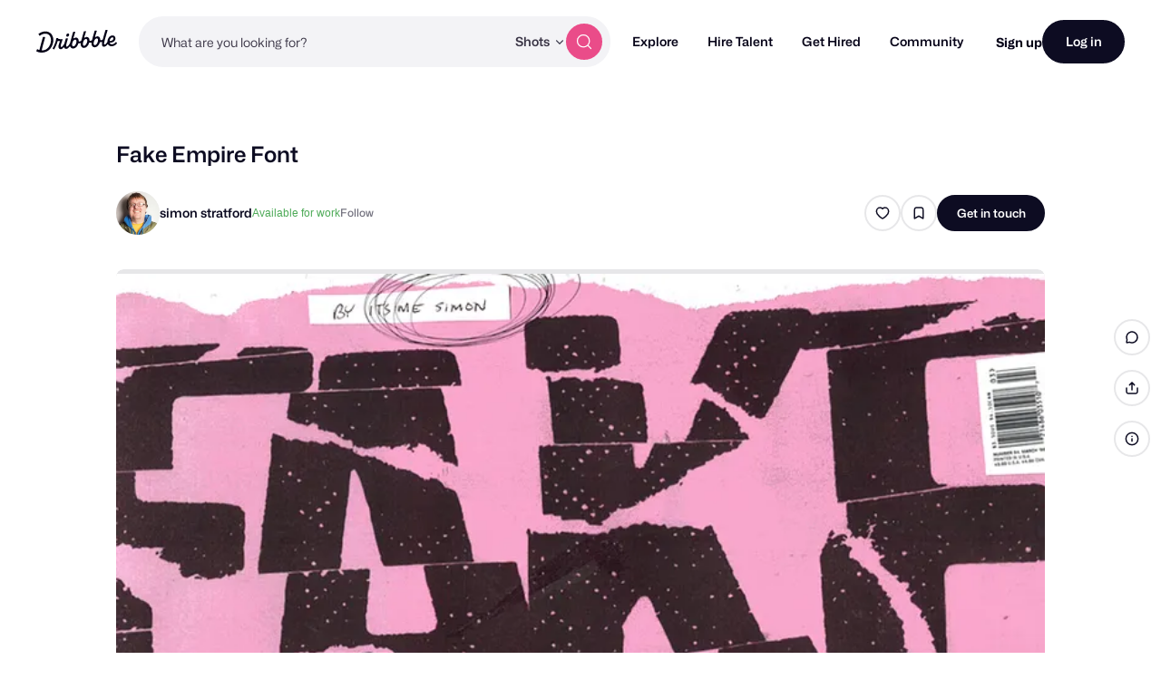

--- FILE ---
content_type: text/html; charset=UTF-8
request_url: https://dribbble.com/shots/3318339-Fake-Empire-Font
body_size: 1802
content:
<!DOCTYPE html>
<html lang="en">
<head>
    <meta charset="utf-8">
    <meta name="viewport" content="width=device-width, initial-scale=1">
    <title></title>
    <style>
        body {
            font-family: "Arial";
        }
    </style>
    <script type="text/javascript">
    window.awsWafCookieDomainList = [];
    window.gokuProps = {
"key":"AQIDAHjcYu/GjX+QlghicBgQ/7bFaQZ+m5FKCMDnO+vTbNg96AGvfpWwg+S+64/CD3DBdsOtAAAAfjB8BgkqhkiG9w0BBwagbzBtAgEAMGgGCSqGSIb3DQEHATAeBglghkgBZQMEAS4wEQQMe3NLUdITcxdyK+ScAgEQgDstSWYnhteY6SR5dc5NXNoA2ZqNR+vI60CR6EPqN2nSzWvShPkYpPJpKJ65wPDZsHl0kofZp28i1cYwQA==",
          "iv":"CgAExzLD4AAAA0wz",
          "context":"zlGJFPWqhu5D5OkGOEChV9XR/+DC8UHKlxVXq98YMNT7ZF6uy5Fo+RzNkSiTvexviCFs2VsyIr1zXDx7Ei/Qeh6yhkhA8/Ku3nHyLYOYdFEqVh64FtL9lQzCFO5ozHakJ2i7nfZOLlhwMDpl7A3yyBlHqpSgK4KMclG1WTuNFDcP/1btFRiE9geA/DVIcaQtaQdqeLvQdSXPlONuL1/DhMLiyppm4AOLhoGdFyXeRlsN33eLWtfHY4cSuy9zhTMr4opSHQsJOyZ4MIvWV0sLcs/5F3B3M/a+ff3A0v6D1Y/NmiqRZHW4yEY3IAB/LvcwUzW2I+M5jqz6e7xNziRyecrDDmY9PkW43a9o/Wz5sLHbII2pWaClKOViw8sVVwbLPA=="
};
    </script>
    <script src="https://043df3d55a9e.947e1d2c.us-east-1.token.awswaf.com/043df3d55a9e/c9933a44d03a/a6adabef7897/challenge.js"></script>
</head>
<body>
    <div id="challenge-container"></div>
    <script type="text/javascript">
        AwsWafIntegration.saveReferrer();
        AwsWafIntegration.checkForceRefresh().then((forceRefresh) => {
            if (forceRefresh) {
                AwsWafIntegration.forceRefreshToken().then(() => {
                    window.location.reload(true);
                });
            } else {
                AwsWafIntegration.getToken().then(() => {
                    window.location.reload(true);
                });
            }
        });
    </script>
    <noscript>
        <h1>JavaScript is disabled</h1>
        In order to continue, we need to verify that you're not a robot.
        This requires JavaScript. Enable JavaScript and then reload the page.
    </noscript>
</body>
</html>